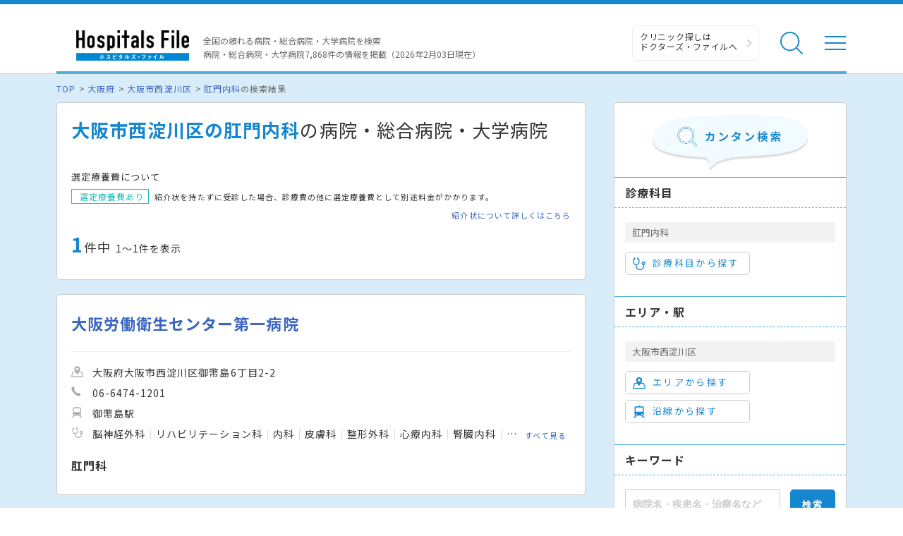

--- FILE ---
content_type: text/html; charset=utf-8
request_url: https://hospitalsfile.doctorsfile.jp/search/di1213_ms56/
body_size: 72866
content:
<!DOCTYPE html><html dir="ltr" lang="ja"><head><!--Google Tag Manager--><script>(function(w,d,s,l,i){w[l]=w[l]||[];w[l].push({'gtm.start':
new Date().getTime(),event:'gtm.js'});var f=d.getElementsByTagName(s)[0],
j=d.createElement(s),dl=l!='dataLayer'?'&l='+l:'';j.async=true;j.src=
'https://www.googletagmanager.com/gtm.js?id='+i+dl;f.parentNode.insertBefore(j,f);
})(window,document,'script','dataLayer','GTM-T6HD7LW');</script><!--End Google Tag Manager--><meta charset="UTF-8" /><title>大阪市西淀川区の肛門内科の病院・総合病院・大学病院一覧｜ホスピタルズ・ファイル</title>
<meta content="大阪市西淀川区の肛門内科の病院・総合病院・大学病院を探すならホスピタルズ・ファイル。病院の各診療科の詳細情報や診療実績、ドクターの取材記事、トピックスなどの医療情報も満載です。" name="description" />
<meta content="病院,総合病院,大学病院,国立病院,市立病院,ホスピタルズファイル,大阪市西淀川区、肛門内科" name="keywords" />
<meta content="大阪市西淀川区の肛門内科の病院・総合病院・大学病院一覧｜ホスピタルズ・ファイル" property="og:title" />
<meta content="article" property="og:type" />
<meta content="大阪市西淀川区の肛門内科の病院・総合病院・大学病院を探すならホスピタルズ・ファイル。病院の各診療科の詳細情報や診療実績、ドクターの取材記事、トピックスなどの医療情報も満載です。" property="og:description" />
<meta content="ホスピタルズ・ファイル" property="og:site_name" />
<meta content="ja_JP" property="og:locale" />
<meta content="https://hospitalsfile.doctorsfile.jp/search/di1213_ms56/" property="og:url" />
<meta content="https://hospitalsfile.doctorsfile.jp/assets/HF_OGP-edd014a28339ce219c6c457368c7c5e9.png" property="og:image" />
<meta content="article" name="type" /><meta content="width=device-width,initial-scale=1.0" name="viewport" /><meta content="R4qYeZNwUgo0bi6qpZHtYSh7zj50zKUoQ-v5s0GYGEM" name="google-site-verification"></meta><link rel='canonical' href='https://hospitalsfile.doctorsfile.jp/search/di1213_ms56/'><link href="/favicon.ico" rel="icon" /><link href="/assets/slick-6ab3e737b926c423ac5c6f185e36ea96.css" media="screen" rel="stylesheet" /><link href="/assets/slick-theme-1427bab8c3ec8c5dfe1fa61a88c3922d.css" media="screen" rel="stylesheet" /><link href="/assets/renewal_colorbox-18b94e9186ec553aeabae5c14ae4597b.css" media="screen" rel="stylesheet" /><link href="/assets/pc/style-22f225c44922a7b9b4d2195d22f4fd26.css" media="screen" rel="stylesheet" /><link href="/assets/autocomplete/renewal_jquery-ui-bee9d34f1c685ecc63be0b1ab21fcd1c.css" media="all" rel="stylesheet" /><script data-turbolinks-track="true" src="/assets/application-1946c51a0cb9964d3386eb7ba23cc5f3.js"></script><script data-turbolinks-track="true" src="/assets/search-39044831f874aadae26934393ccd1971.js"></script><script src="/assets/pc_search-5bd13fded971aa131485e25a12c4cce2.js"></script><script src="/assets/jquery.colorbox-aca51a6463b03b68e73dafde634a5341.js"></script><script src="/assets/handlebars-7a609f40f7aa82bac7896c621b31c269.js"></script><script data-turbolinks-track="true" src="/assets/renewal_search_condition-43697499347216f36ea2284b14429a2d.js"></script></head><body><!--Google Tag Manager (noscript)--><noscript><iframe height="0" src="https://www.googletagmanager.com/ns.html?id=GTM-T6HD7LW" style="display:none;visibility:hidden" width="0"></iframe></noscript><!--End Google Tag Manager (noscript)--><header class="header"><div class="header-in"><div class="header-logo"><div class="header-logo__image"><a href="/"><img alt="全国の頼れる病院・総合病院・大学病院 病院件数7868件" class="banner" src="/assets/common/logo-5c49d8911c9cf4ca4f36664c4ba30fa6.png" /></a></div></div><p class="header-data">全国の頼れる病院・総合病院・大学病院を検索<br />病院・総合病院・大学病院7,868件の情報を掲載（2026年2月03日現在）</p><ul class="header-utility"><li><a class="header-utility__df" href="https://doctorsfile.jp" target="_blank">クリニック探しは<br /> ドクターズ・ファイルへ</a></li><li class="header-utility__list"><div class="header-utility__item header-utility__item--search js-header-search">検索</div><div class="header-search"><div class="freesearch"><div class="refine-box"><form accept-charset="UTF-8" action="/search/conditions/" method="post"><div style="display:none"><input name="utf8" type="hidden" value="&#x2713;" /><input name="authenticity_token" type="hidden" value="ujMXE/u5lf38XJDAc1ce2yJ4dM+fxWHf1LifmVa/8U4=" /></div><div class="header-search-in"><div class="header-search__word"><input class="freekeyword general header-search__input input-text" id="conds_keyword" name="conds[keyword]" placeholder="キーワードで探す：エリア・病院名・疾患名・治療名など" type="text" value="" /></div><input class="freeword_submit header-search__button button" type="submit" value="検索" /><div class="header-search__close js-header-search-close">キャンセル</div></div></form></div></div></div></li><li class="header-utility__list"><div class="header-utility__item header-utility__item--menu js-header-menu">メニュー</div></li></ul><div class="header-nav"><div class="box-in menu box-column"><div class="menu__box box-column__3"><p class="menu__heading"><i class="ico-symptoms menu__icon"></i>症状から探す</p><ul class="menu-primary"><li class="menu-primary__list"><a class="menu-primary__item" href="https://doctorsfile.jp/medication_symptoms/" target="_blank">症状から探すTOPへ</a><ul class="menu-secondary"><li class="menu-secondary__list"><a class="menu-secondary__item js-scroll" href="https://doctorsfile.jp/medication_symptoms/#subcategory_30" target="_blank">女性特有の症状</a></li><li class="menu-secondary__list"><a class="menu-secondary__item js-scroll" href="https://doctorsfile.jp/medication_symptoms/#subcategory_31" target="_blank">男性特有の症状</a></li><li class="menu-secondary__list"><a class="menu-secondary__item js-scroll" href="https://doctorsfile.jp/medication_symptoms/#subcategory_32" target="_blank">子どもによく見られる症状</a></li><li class="menu-secondary__list"><a class="menu-secondary__item js-scroll" href="https://doctorsfile.jp/medication_symptoms/#subcategory_33" target="_blank">高齢者によく見られる症状</a></li></ul></li></ul></div><div class="menu__box box-column__3"><p class="menu__heading"><i class="ico-sick menu__icon"></i>病気を知る</p><ul class="menu-primary"><li class="menu-primary__list"><a class="menu-primary__item" href="https://doctorsfile.jp/medication/" target="_blank">病気一覧へ</a><ul class="menu-secondary"><li class="menu-secondary__list"><a class="menu-secondary__item" href="https://doctorsfile.jp/medication/search/7/" target="_blank">脳の病気一覧</a></li><li class="menu-secondary__list"><a class="menu-secondary__item" href="https://doctorsfile.jp/medication/search/3/" target="_blank">眼の病気一覧</a></li><li class="menu-secondary__list"><a class="menu-secondary__item" href="https://doctorsfile.jp/medication/search/6/" target="_blank">口・喉の病気一覧</a></li><li class="menu-secondary__list"><a class="menu-secondary__item" href="https://doctorsfile.jp/medication/search/12/" target="_blank">呼吸器・胸の病気一覧</a></li><li class="menu-secondary__list"><a class="menu-secondary__item" href="https://doctorsfile.jp/medication/search/13/" target="_blank">おなかの病気一覧</a></li><li class="menu-secondary__list"><a class="menu-secondary__item" href="https://doctorsfile.jp/medication/search/24/" target="_blank">腰の病気一覧</a></li><li class="menu-secondary__list"><a class="menu-secondary__item" href="https://doctorsfile.jp/medication/search/22/" target="_blank">泌尿器の病気一覧</a></li><li class="menu-secondary__list"><a class="menu-secondary__item" href="https://doctorsfile.jp/medication/search/29/" target="_blank">こころの病気一覧</a></li><li class="menu-secondary__list"><a class="menu-secondary__item" href="https://doctorsfile.jp/medication/search/25/" target="_blank">血液の病気一覧</a></li><li class="menu-secondary__list"><a class="menu-secondary__item" href="https://doctorsfile.jp/medication/search/26/" target="_blank">神経の病気一覧</a></li></ul></li></ul></div><div class="menu__box box-column__3"><p class="menu__heading"><i class="ico-hospital menu__icon"></i>病院を探す</p><ul class="menu-primary"><li class="menu-primary__list"><a class="menu-primary__item" href="/#main-search">病院検索TOPへ</a><ul class="menu-secondary"><li class="menu-secondary__list"><a class="menu-secondary__item" href="https://hospitalsfile.doctorsfile.jp/search/ms1/">内科がある病院一覧</a></li><li class="menu-secondary__list"><a class="menu-secondary__item" href="https://hospitalsfile.doctorsfile.jp/search/ms26/">外科がある病院一覧</a></li><li class="menu-secondary__list"><a class="menu-secondary__item" href="https://hospitalsfile.doctorsfile.jp/search/ms44_ms46/">産婦人科・婦人科がある病院一覧</a></li><li class="menu-secondary__list"><a class="menu-secondary__item" href="https://hospitalsfile.doctorsfile.jp/search/ms47/">小児科がある病院一覧</a></li><li class="menu-secondary__list"><a class="menu-secondary__item" href="https://hospitalsfile.doctorsfile.jp/search/ms52/">皮膚科がある病院一覧</a></li><li class="menu-secondary__list"><a class="menu-secondary__item" href="https://hospitalsfile.doctorsfile.jp/search/ms54/">眼科がある病院一覧</a></li><li class="menu-secondary__list"><a class="menu-secondary__item" href="https://hospitalsfile.doctorsfile.jp/search/ms55/">耳鼻咽喉科がある病院一覧</a></li><li class="menu-secondary__list"><a class="menu-secondary__item" href="https://hospitalsfile.doctorsfile.jp/search/ms60/">泌尿器科がある病院一覧</a></li><li class="menu-secondary__list"><a class="menu-secondary__item" href="https://hospitalsfile.doctorsfile.jp/search/ms67/">放射線科がある病院一覧</a></li><li class="menu-secondary__list"><a class="menu-secondary__item" href="https://hospitalsfile.doctorsfile.jp/search/ms61/">精神科がある病院一覧</a></li><li class="menu-secondary__list"><a class="menu-secondary__item" href="https://hospitalsfile.doctorsfile.jp/search/ms72_ms75/">歯科・口腔外科がある病院一覧</a></li></ul></li></ul></div><div class="menu-other"><ul class="menu-other__wrap"><li class="menu-other__list"><a class="menu-other__item" href="https://doctorsfile.jp" target="_blank"><div class="menu-other__image"><img alt="ドクターズ・ファイル" src="/assets/common/logo_df-12d38c3f131f00be33d4854fdcfc25b0.png" /></div><p class="menu-other__desc">全国のクリニックを独自取材をもとにご紹介する医療情報サイト「ドクターズ・ファイル」</p></a></li><li class="menu-other__list"><a class="menu-other__item" href="https://doctorsfile.jp/jobs/" target="_blank"><div class="menu-other__image"><img alt="ドクターズ・ファイル ジョブズ" src="/assets/common/logo_dfj-87643285e1e3fd89f3d492f278e0ec2d.png" /></div><p class="menu-other__desc">看護師・歯科衛生士・受付スタッフなど医療従事者向け求人情報サイト「ドクターズ・ファイル ジョブズ」</p></a></li><li class="menu-other__list"><a class="menu-other__item" href="http://kaifukuki.doctorsfile.jp/" target="_blank"><div class="menu-other__image"><img alt="回復期リハビリテーション.net" src="/assets/common/logo_kaifukuki-d233901d49cce41e570e28e581a32b36.jpg" /></div><p class="menu-other__desc">回復期のリハビリテーションに関する情報をご紹介する「回復期リハビリテーション.net」</p></a></li><li class="menu-other__list"><a class="menu-other__item" href="https://animal.doctorsfile.jp" target="_blank"><div class="menu-other__image"><img alt="動物病院ドクターズ・ファイル" src="/assets/common/logo_df_animal-deb6ed9fd1f7cdf966eaf7f3f7e877cb.png" /></div><p class="menu-other__desc">動物病院や獣医師を独自取材を基にご紹介する動物病院情報サイト「動物病院ドクターズ・ファイル」</p></a></li></ul></div></div></div></div></header><main class="main"><!--##### メインコンテンツエリア start #####--><main class="main"><div class="box03"><!--##### パンくず start #####--><ol class="pkz"><li class="pkz__list"><a class="pkz__link" href="/">TOP</a></li><li class="pkz__list"> <a class="pkz__link" href="/search/st27/">大阪府</a></li><li class="pkz__list"> <a class="pkz__link" href="/search/di1213/">大阪市西淀川区</a></li><li class="pkz__list"> <a class="pkz__link" href="/search/ms56/">肛門内科</a>の検索結果</li></ol><!--##### パンくず end #####--><!--##### メイン・サブカラム構成 start #####--><div class="box-in box-column box-content--connect"><!--##### 検索結果 start #####--><div class="box-column__main box-column__main--noback"><div class="search box-column__box"><h1 class="search__heading"><strong>大阪市西淀川区の肛門内科</strong>の病院・総合病院・大学病院</h1><!--選定療養費について start--><div class="search-expenses"><p class="search-expenses__heading">選定療養費について</p><p class="search-expenses__text"><span class="search-expenses__tag">選定療養費あり</span> 紹介状を持たずに受診した場合、診療費の他に選定療養費として別途料金がかかります。</p><a class="search-expenses__link" href="/reference_letter/">紹介状について詳しくはこちら</a></div><!--選定療養費について end--><!--件数表示・地図リンク start--><div class="search-info"><p class="search__count"><strong>1</strong>件中<span>1〜1件を表示</span></p></div><!--件数表示・地図リンク end--></div><!--##### 検索結果 一覧 start #####--><!--1件 start--><div class="search box-column__box"><div class="result"><div class="result-in js-result-link"><div class="result-header"><a class="result__name" href="/h/1048265/">大阪労働衛生センター第一病院</a></div><!--病院画像・データ start--><div class="box-column"><ul class="result-data"><li class="result-data__list"><i class="ico-area-gray result-data__icon"></i>大阪府大阪市西淀川区御幣島6丁目2-2</li><li class="result-data__list"><i class="ico-tel-gray result-data__icon"></i>06-6474-1201</li><li class="result-data__list"><i class="ico-railway-gray result-data__icon"></i>御幣島駅</li><li class="result-data__list"><i class="ico-subject-gray result-data__icon"></i><ul class="result-data-subject"><li class="result-data-subject__list">脳神経外科</li><li class="result-data-subject__list">リハビリテーション科</li><li class="result-data-subject__list">内科</li><li class="result-data-subject__list">皮膚科</li><li class="result-data-subject__list">整形外科</li><li class="result-data-subject__list">心療内科</li><li class="result-data-subject__list">腎臓内科</li><li class="result-data-subject__list">形成外科</li><li class="result-data-subject__list">外科</li><li class="result-data-subject__list">眼科</li><li class="result-data-subject__list">神経内科</li><li class="result-data-subject__list">放射線科</li><li class="result-data-subject__list">消化器科</li><li class="result-data-subject__list">循環器科</li><li class="result-data-subject__list">肛門科</li></ul><a class="result-more" href="/h/1048265/#subject">すべて見る</a></li></ul></div><!--病院画像・データ end--></div><!--診療実績 start--><div class="result-actual-text"><div class="result-actual-text__data"><p class="result-actual-text__name">肛門科</p></div></div><!--診療実績 end--><!--各種リンク end--></div></div><!--1件 end--><!--##### 検索結果 一覧 end #####--><!--##### ページネート start #####--><div class="search box-column__box"><p class="pagination-count">1件中&nbsp;1～1件を表示</p><div class="pagination"><a class="pagination__prev is-disabled" href="/search/di1213_ms56/">前へ</a><span class="pagination__number is-current">1</span><a class="pagination__next is-disabled" href="/search/di1213_ms56/">次へ</a></div></div><!--##### ページネート end #####--></div><!--##### 検索結果 end #####--><!--##### 絞り込み start #####--><div class="refine box-column__side"><form accept-charset="UTF-8" action="/search/conditions/" id="search_form" method="post"><div style="display:none"><input name="utf8" type="hidden" value="&#x2713;" /><input name="authenticity_token" type="hidden" value="ujMXE/u5lf38XJDAc1ce2yJ4dM+fxWHf1LifmVa/8U4=" /></div><div class="refine-header"><div class="refine-header__image"><img alt="カンタン検索" src="/assets/search/tit_search-fd59bc382bf2c52c02d0af45bf9c0a61.png" /></div></div><!--診療科目から探す start--><div class="refine-box"><p class="refine__heading">診療科目</p><p class="refine__item">肛門内科</p><div class="checked_medical_subject"><input id="conds_medicals_" name="conds[medicals][]" type="hidden" value="56" /></div><a class="refine__button js-modal" data-type="subject" href="#select-subject"><i class="ico-subject refine__icon"></i>診療科目から探す</a></div><!--診療科目から探す end--><!--エリア・駅 start--><div class="refine-box"><p class="refine__heading">エリア・駅</p><p class="refine__item">大阪市西淀川区</p><div class="checked_district checked_station"><input id="conds_districts_" name="conds[districts][]" type="hidden" value="1213" /></div><a class="refine__button js-modal" data-type="district" href="#select-state_district"><i class="ico-area refine__icon"></i>エリアから探す</a><a class="refine__button js-modal" href="#select-state_line"><i class="ico-railway refine__icon"></i>沿線から探す</a></div><!--エリア・駅 end--><!--キーワード start--><div class="refine-box"><p class="refine__heading">キーワード</p><div class="refine-keyword"><div class="refine-keyword__word"><input class="refine-keyword__input input-text js-suggest freekeyword" id="conds_keyword" name="conds[keyword]" placeholder="病院名・疾患名・治療名など" type="text" /></div><input class="refine-keyword__button button" type="submit" value="検索" /></div></div><!--キーワード end--><p class="refine-clear"><a class="refine-clear__link" href="/s/reset/">すべてをクリア</a></p></form></div><!--##### 絞り込み end #####--><!--##### エリアを選択する start #####--><div class="modal-inline"><form class="modal-search" id="select-state_district"><!--##### 都道府県選択 start #####--><div class="modal-search-in js-prefecture-panel"><p class="modal-search__heading"><i class="ico-area modal-search__icon"></i>エリアから探す</p><!--スクロール領域 start--><div class="modal-search-wrap"><!--##### 選択カテゴリ start #####--><div class="search-category"><p class="search-category__title"><i class="search-category__icon">▼</i> 下記からエリアを選択する「都道府県」を選んでください。</p><table class="table-link"><!--1地域 start--><tr><th class="table-link__head--large">関東</th><td class="table-link__data--large"><ul class="search-link"><li class="search-link__list"><a class="search-link__item js-modal-district" data-id="13" href="javascript:void(0);">東京都</a></li><li class="search-link__list"><a class="search-link__item js-modal-district" data-id="14" href="javascript:void(0);">神奈川県</a></li><li class="search-link__list"><a class="search-link__item js-modal-district" data-id="11" href="javascript:void(0);">埼玉県</a></li><li class="search-link__list"><a class="search-link__item js-modal-district" data-id="12" href="javascript:void(0);">千葉県</a></li><li class="search-link__list"><a class="search-link__item js-modal-district" data-id="9" href="javascript:void(0);">栃木県</a></li><li class="search-link__list"><a class="search-link__item js-modal-district" data-id="8" href="javascript:void(0);">茨城県</a></li><li class="search-link__list"><a class="search-link__item js-modal-district" data-id="10" href="javascript:void(0);">群馬県</a></li></ul></td></tr><!--1地域 end--><!--1地域 start--><tr><th class="table-link__head--large">関西</th><td class="table-link__data--large"><ul class="search-link"><li class="search-link__list"><a class="search-link__item js-modal-district" data-id="27" href="javascript:void(0);">大阪府</a></li><li class="search-link__list"><a class="search-link__item js-modal-district" data-id="28" href="javascript:void(0);">兵庫県</a></li><li class="search-link__list"><a class="search-link__item js-modal-district" data-id="26" href="javascript:void(0);">京都府</a></li><li class="search-link__list"><a class="search-link__item js-modal-district" data-id="25" href="javascript:void(0);">滋賀県</a></li><li class="search-link__list"><a class="search-link__item js-modal-district" data-id="29" href="javascript:void(0);">奈良県</a></li><li class="search-link__list"><a class="search-link__item js-modal-district" data-id="30" href="javascript:void(0);">和歌山県</a></li></ul></td></tr><!--1地域 end--><!--1地域 start--><tr><th class="table-link__head--large">東海</th><td class="table-link__data--large"><ul class="search-link"><li class="search-link__list"><a class="search-link__item js-modal-district" data-id="23" href="javascript:void(0);">愛知県</a></li><li class="search-link__list"><a class="search-link__item js-modal-district" data-id="21" href="javascript:void(0);">岐阜県</a></li><li class="search-link__list"><a class="search-link__item js-modal-district" data-id="22" href="javascript:void(0);">静岡県</a></li><li class="search-link__list"><a class="search-link__item js-modal-district" data-id="24" href="javascript:void(0);">三重県</a></li></ul></td></tr><!--1地域 end--><!--1地域 start--><tr><th class="table-link__head--large">北海道</th><td class="table-link__data--large"><ul class="search-link"><li class="search-link__list"><a class="search-link__item js-modal-district" data-id="1" href="javascript:void(0);">北海道</a></li></ul></td></tr><!--1地域 end--><!--1地域 start--><tr><th class="table-link__head--large">東北</th><td class="table-link__data--large"><ul class="search-link"><li class="search-link__list"><a class="search-link__item js-modal-district" data-id="2" href="javascript:void(0);">青森県</a></li><li class="search-link__list"><a class="search-link__item js-modal-district" data-id="5" href="javascript:void(0);">秋田県</a></li><li class="search-link__list"><a class="search-link__item js-modal-district" data-id="6" href="javascript:void(0);">山形県</a></li><li class="search-link__list"><a class="search-link__item js-modal-district" data-id="3" href="javascript:void(0);">岩手県</a></li><li class="search-link__list"><a class="search-link__item js-modal-district" data-id="4" href="javascript:void(0);">宮城県</a></li><li class="search-link__list"><a class="search-link__item js-modal-district" data-id="7" href="javascript:void(0);">福島県</a></li></ul></td></tr><!--1地域 end--><!--1地域 start--><tr><th class="table-link__head--large">甲信越・北陸</th><td class="table-link__data--large"><ul class="search-link"><li class="search-link__list"><a class="search-link__item js-modal-district" data-id="15" href="javascript:void(0);">新潟県</a></li><li class="search-link__list"><a class="search-link__item js-modal-district" data-id="19" href="javascript:void(0);">山梨県</a></li><li class="search-link__list"><a class="search-link__item js-modal-district" data-id="20" href="javascript:void(0);">長野県</a></li><li class="search-link__list"><a class="search-link__item js-modal-district" data-id="17" href="javascript:void(0);">石川県</a></li><li class="search-link__list"><a class="search-link__item js-modal-district" data-id="16" href="javascript:void(0);">富山県</a></li><li class="search-link__list"><a class="search-link__item js-modal-district" data-id="18" href="javascript:void(0);">福井県</a></li></ul></td></tr><!--1地域 end--><!--1地域 start--><tr><th class="table-link__head--large">中国・四国</th><td class="table-link__data--large"><ul class="search-link"><li class="search-link__list"><a class="search-link__item js-modal-district" data-id="33" href="javascript:void(0);">岡山県</a></li><li class="search-link__list"><a class="search-link__item js-modal-district" data-id="34" href="javascript:void(0);">広島県</a></li><li class="search-link__list"><a class="search-link__item js-modal-district" data-id="31" href="javascript:void(0);">鳥取県</a></li><li class="search-link__list"><a class="search-link__item js-modal-district" data-id="32" href="javascript:void(0);">島根県</a></li><li class="search-link__list"><a class="search-link__item js-modal-district" data-id="35" href="javascript:void(0);">山口県</a></li><li class="search-link__list"><a class="search-link__item js-modal-district" data-id="37" href="javascript:void(0);">香川県</a></li><li class="search-link__list"><a class="search-link__item js-modal-district" data-id="36" href="javascript:void(0);">徳島県</a></li><li class="search-link__list"><a class="search-link__item js-modal-district" data-id="38" href="javascript:void(0);">愛媛県</a></li><li class="search-link__list"><a class="search-link__item js-modal-district" data-id="39" href="javascript:void(0);">高知県</a></li></ul></td></tr><!--1地域 end--><!--1地域 start--><tr><th class="table-link__head--large">九州・沖縄</th><td class="table-link__data--large"><ul class="search-link"><li class="search-link__list"><a class="search-link__item js-modal-district" data-id="40" href="javascript:void(0);">福岡県</a></li><li class="search-link__list"><a class="search-link__item js-modal-district" data-id="41" href="javascript:void(0);">佐賀県</a></li><li class="search-link__list"><a class="search-link__item js-modal-district" data-id="42" href="javascript:void(0);">長崎県</a></li><li class="search-link__list"><a class="search-link__item js-modal-district" data-id="43" href="javascript:void(0);">熊本県</a></li><li class="search-link__list"><a class="search-link__item js-modal-district" data-id="44" href="javascript:void(0);">大分県</a></li><li class="search-link__list"><a class="search-link__item js-modal-district" data-id="45" href="javascript:void(0);">宮崎県</a></li><li class="search-link__list"><a class="search-link__item js-modal-district" data-id="46" href="javascript:void(0);">鹿児島県</a></li><li class="search-link__list"><a class="search-link__item js-modal-district" data-id="47" href="javascript:void(0);">沖縄県</a></li></ul></td></tr><!--1地域 end--></table></div><!--##### 選択カテゴリ start #####--></div><!--スクロール領域 end--></div><!--##### 都道府県選択 end #####--></form></div><!--##### エリアを選択する end #####--><!--##### エリアを選択する start #####--><div class="modal-inline"><form class="modal-search" id="select-state_line"><!--##### 都道府県選択 start #####--><div class="modal-search-in js-prefecture-panel"><p class="modal-search__heading"><i class="ico-railway modal-search__icon"></i>沿線から探す</p><!--スクロール領域 start--><div class="modal-search-wrap"><!--##### 選択カテゴリ start #####--><div class="search-category"><p class="search-category__title"><i class="search-category__icon">▼</i> 下記から沿線を選択する「都道府県」を選んでください。</p><table class="table-link"><!--1地域 start--><tr><th class="table-link__head--large">関東</th><td class="table-link__data--large"><ul class="search-link"><li class="search-link__list"><a class="search-link__item js-modal-line" data-id="13" href="javascript:void(0);">東京都</a></li><li class="search-link__list"><a class="search-link__item js-modal-line" data-id="14" href="javascript:void(0);">神奈川県</a></li><li class="search-link__list"><a class="search-link__item js-modal-line" data-id="11" href="javascript:void(0);">埼玉県</a></li><li class="search-link__list"><a class="search-link__item js-modal-line" data-id="12" href="javascript:void(0);">千葉県</a></li><li class="search-link__list"><a class="search-link__item js-modal-line" data-id="9" href="javascript:void(0);">栃木県</a></li><li class="search-link__list"><a class="search-link__item js-modal-line" data-id="8" href="javascript:void(0);">茨城県</a></li><li class="search-link__list"><a class="search-link__item js-modal-line" data-id="10" href="javascript:void(0);">群馬県</a></li></ul></td></tr><!--1地域 end--><!--1地域 start--><tr><th class="table-link__head--large">関西</th><td class="table-link__data--large"><ul class="search-link"><li class="search-link__list"><a class="search-link__item js-modal-line" data-id="27" href="javascript:void(0);">大阪府</a></li><li class="search-link__list"><a class="search-link__item js-modal-line" data-id="28" href="javascript:void(0);">兵庫県</a></li><li class="search-link__list"><a class="search-link__item js-modal-line" data-id="26" href="javascript:void(0);">京都府</a></li><li class="search-link__list"><a class="search-link__item js-modal-line" data-id="25" href="javascript:void(0);">滋賀県</a></li><li class="search-link__list"><a class="search-link__item js-modal-line" data-id="29" href="javascript:void(0);">奈良県</a></li><li class="search-link__list"><a class="search-link__item js-modal-line" data-id="30" href="javascript:void(0);">和歌山県</a></li></ul></td></tr><!--1地域 end--><!--1地域 start--><tr><th class="table-link__head--large">東海</th><td class="table-link__data--large"><ul class="search-link"><li class="search-link__list"><a class="search-link__item js-modal-line" data-id="23" href="javascript:void(0);">愛知県</a></li><li class="search-link__list"><a class="search-link__item js-modal-line" data-id="21" href="javascript:void(0);">岐阜県</a></li><li class="search-link__list"><a class="search-link__item js-modal-line" data-id="22" href="javascript:void(0);">静岡県</a></li><li class="search-link__list"><a class="search-link__item js-modal-line" data-id="24" href="javascript:void(0);">三重県</a></li></ul></td></tr><!--1地域 end--><!--1地域 start--><tr><th class="table-link__head--large">北海道</th><td class="table-link__data--large"><ul class="search-link"><li class="search-link__list"><a class="search-link__item js-modal-line" data-id="1" href="javascript:void(0);">北海道</a></li></ul></td></tr><!--1地域 end--><!--1地域 start--><tr><th class="table-link__head--large">東北</th><td class="table-link__data--large"><ul class="search-link"><li class="search-link__list"><a class="search-link__item js-modal-line" data-id="2" href="javascript:void(0);">青森県</a></li><li class="search-link__list"><a class="search-link__item js-modal-line" data-id="5" href="javascript:void(0);">秋田県</a></li><li class="search-link__list"><a class="search-link__item js-modal-line" data-id="6" href="javascript:void(0);">山形県</a></li><li class="search-link__list"><a class="search-link__item js-modal-line" data-id="3" href="javascript:void(0);">岩手県</a></li><li class="search-link__list"><a class="search-link__item js-modal-line" data-id="4" href="javascript:void(0);">宮城県</a></li><li class="search-link__list"><a class="search-link__item js-modal-line" data-id="7" href="javascript:void(0);">福島県</a></li></ul></td></tr><!--1地域 end--><!--1地域 start--><tr><th class="table-link__head--large">甲信越・北陸</th><td class="table-link__data--large"><ul class="search-link"><li class="search-link__list"><a class="search-link__item js-modal-line" data-id="15" href="javascript:void(0);">新潟県</a></li><li class="search-link__list"><a class="search-link__item js-modal-line" data-id="19" href="javascript:void(0);">山梨県</a></li><li class="search-link__list"><a class="search-link__item js-modal-line" data-id="20" href="javascript:void(0);">長野県</a></li><li class="search-link__list"><a class="search-link__item js-modal-line" data-id="17" href="javascript:void(0);">石川県</a></li><li class="search-link__list"><a class="search-link__item js-modal-line" data-id="16" href="javascript:void(0);">富山県</a></li><li class="search-link__list"><a class="search-link__item js-modal-line" data-id="18" href="javascript:void(0);">福井県</a></li></ul></td></tr><!--1地域 end--><!--1地域 start--><tr><th class="table-link__head--large">中国・四国</th><td class="table-link__data--large"><ul class="search-link"><li class="search-link__list"><a class="search-link__item js-modal-line" data-id="33" href="javascript:void(0);">岡山県</a></li><li class="search-link__list"><a class="search-link__item js-modal-line" data-id="34" href="javascript:void(0);">広島県</a></li><li class="search-link__list"><a class="search-link__item js-modal-line" data-id="31" href="javascript:void(0);">鳥取県</a></li><li class="search-link__list"><a class="search-link__item js-modal-line" data-id="32" href="javascript:void(0);">島根県</a></li><li class="search-link__list"><a class="search-link__item js-modal-line" data-id="35" href="javascript:void(0);">山口県</a></li><li class="search-link__list"><a class="search-link__item js-modal-line" data-id="37" href="javascript:void(0);">香川県</a></li><li class="search-link__list"><a class="search-link__item js-modal-line" data-id="36" href="javascript:void(0);">徳島県</a></li><li class="search-link__list"><a class="search-link__item js-modal-line" data-id="38" href="javascript:void(0);">愛媛県</a></li><li class="search-link__list"><a class="search-link__item js-modal-line" data-id="39" href="javascript:void(0);">高知県</a></li></ul></td></tr><!--1地域 end--><!--1地域 start--><tr><th class="table-link__head--large">九州・沖縄</th><td class="table-link__data--large"><ul class="search-link"><li class="search-link__list"><a class="search-link__item js-modal-line" data-id="40" href="javascript:void(0);">福岡県</a></li><li class="search-link__list"><a class="search-link__item js-modal-line" data-id="41" href="javascript:void(0);">佐賀県</a></li><li class="search-link__list"><a class="search-link__item js-modal-line" data-id="42" href="javascript:void(0);">長崎県</a></li><li class="search-link__list"><a class="search-link__item js-modal-line" data-id="43" href="javascript:void(0);">熊本県</a></li><li class="search-link__list"><a class="search-link__item js-modal-line" data-id="44" href="javascript:void(0);">大分県</a></li><li class="search-link__list"><a class="search-link__item js-modal-line" data-id="45" href="javascript:void(0);">宮崎県</a></li><li class="search-link__list"><a class="search-link__item js-modal-line" data-id="46" href="javascript:void(0);">鹿児島県</a></li><li class="search-link__list"><a class="search-link__item js-modal-line" data-id="47" href="javascript:void(0);">沖縄県</a></li></ul></td></tr><!--1地域 end--></table></div><!--##### 選択カテゴリ start #####--></div><!--スクロール領域 end--></div><!--##### 都道府県選択 end #####--></form></div><!--##### エリアを選択する end #####--><!--##### 行政区を選択する start #####--><div class="modal-inline"><form class="modal-search" id="select-districts"></form></div><script id="districts_template" type="text/x-handlebars-template"><div class="modal-search-in js-city-panel">
    <p class="modal-search__heading"><i class="ico-area modal-search__icon"></i>エリアから探す<i class="ico-arrow">></i>{{state.name}}</p>
    <div class="modal-search-wrap">
        <div class="modal-search__cancel">
            <a href="#select-state_district" class="button-prev">地域を選び直す</a>
        </div>
        <div class="search-category">
            <p class="search-category__heading">{{state.name}}</p>
            <label class="input-check search-category__all">
                <input type="checkbox" id="district_{{state.id}}">
                <span class="input-check__text">{{state.name}}すべて</span>
            </label>
            <ul class="list-check">
                {{#each districts}}
                <li class="list-check__list">
                    <label class="input-check">
                        <input type="checkbox" name="district_ids" value="{{id}}" class="district_{{../state.id}}">
                        <span class="input-check__text">{{name}}</span>
                    </label>
                </li>
                {{/each}}
            </ul>
        </div>
    </div>
    <div class="modal-search__button">
        <input type="button" class="button set_checked_data" id="district" value="検索する" class="button">
    </div>
</div></script><!--##### 沿線選択 start #####--><div class="modal-inline"><form class="modal-search" id="select-line"></form></div><script id="line_template" type="text/x-handlebars-template"><div class="modal-search-in">
    <p class="modal-search__heading"><i class="ico-railway modal-search__icon"></i>沿線から探す<i class="ico-arrow">></i>{{state.name}}</p>

    <!-- スクロール領域 start -->
    <div class="modal-search-wrap">

        <div class="modal-search__cancel"><a href="#select-state_line" class="button-prev">地域を選び直す</a></div>

        {{#each line_companies}}
        <!-- ##### 選択カテゴリ start ##### -->
        <div class="search-category">
            <p class="search-category__heading">{{name}}</p>

            <ul class="list-check">
            {{#each lines}}
            <!-- 1項目 -->
            <li class="list-check__list">
                <label class="input-check">
                <input type="checkbox" name="line_master_ids[]" value="{{id}}">
                <span class="input-check__text">{{name}}</span>
                </label>
            </li>
            {{/each}}
            </ul>
        </div>
        <!-- ##### 選択カテゴリ end ##### -->
        {{/each}}

    </div>
    <!-- スクロール領域 end -->
    <div class="modal-search__button">
    <input type="hidden" name="state_master_id" value="{{state.id}}">
    <input type="button" value="路線を選ぶ" class="button js-modal-station">
    </div>
</div></script><!-- ##### 沿線選択 end ##### --><!--##### 駅選択 start #####--><div class="modal-inline"><form class="modal-search" id="select-station"></form></div><script id="station_template" type="text/x-handlebars-template"><div class="modal-search-in">
    <p class="modal-search__heading"><i class="ico-railway modal-search__icon"></i>沿線から探す<i class="ico-arrow">></i>{{state.name}}<i class="ico-arrow">></i>{{createHeadingName lines}}</p>

    <!-- スクロール領域 start -->
    <div class="modal-search-wrap">

    <div class="modal-search__cancel">
        <a href="#select-state_line" class="button-prev">地域を選び直す</a>
        <a href="#select-line" class="button-prev">沿線を選び直す</a>
    </div>

    {{#each lines}}
    <!-- ##### 選択カテゴリ start ##### -->
    <div class="search-category">
        <p class="search-category__heading">{{name}}</p>

        <label class="input-check search-category__all">
        <input type="checkbox" id="station_{{id}}">
        <span class="input-check__text">{{name}}すべて</span>
        </label>

        <ul class="list-check">
        {{#each stations}}
        <!-- 1項目 -->
        <li class="list-check__list">
            <label class="input-check">
            <input type="checkbox" name="station_ids" value="{{id}}" class="station_{{../id}}">
            <span class="input-check__text">{{name}}</span>
            </label>
        </li>
        {{/each}}
        </ul>
    </div>
    <!-- ##### 選択カテゴリ start ##### -->
    {{/each}}
    </div>
    <!-- スクロール領域 end -->
    <div class="modal-search__button">
    <input type="button" value="検索する" class="button set_checked_data" id="station" >
    </div>
</div></script><!--##### 駅選択 end #####--><!--##### 診療科目を選択する start #####--><div class="modal-inline"><form action="" class="modal-search" id="select-subject"><!--##### 科目選択 start #####--><div class="modal-search-in"><p class="modal-search__heading"><i class="ico-subject modal-search__icon"></i>診療科目から探す</p><!--スクロール領域 start--><div class="modal-search-wrap"><!--##### 選択カテゴリ start #####--><div class="search-category"><p class="search-category__heading">内科系</p><label class="input-check search-category__all"><input id="medical_subject_1" name="medical_subject_1" type="checkbox" value="1" /><span class="input-check__text">内科系すべて</span></label><ul class="list-check js-check-list"><li class="list-check__list"><label class="input-check"><input class="medical_subject_1" id="medical_subject_ids" name="medical_subject_ids" type="checkbox" value="1" /><span class="input-check__text">内科</span></label></li><li class="list-check__list"><label class="input-check"><input class="medical_subject_1" id="medical_subject_ids" name="medical_subject_ids" type="checkbox" value="2" /><span class="input-check__text">消化器内科</span></label></li><li class="list-check__list"><label class="input-check"><input class="medical_subject_1" id="medical_subject_ids" name="medical_subject_ids" type="checkbox" value="3" /><span class="input-check__text">胃腸内科</span></label></li><li class="list-check__list"><label class="input-check"><input class="medical_subject_1" id="medical_subject_ids" name="medical_subject_ids" type="checkbox" value="4" /><span class="input-check__text">気管食道内科</span></label></li><li class="list-check__list"><label class="input-check"><input class="medical_subject_1" id="medical_subject_ids" name="medical_subject_ids" type="checkbox" value="5" /><span class="input-check__text">呼吸器内科</span></label></li><li class="list-check__list"><label class="input-check"><input class="medical_subject_1" id="medical_subject_ids" name="medical_subject_ids" type="checkbox" value="6" /><span class="input-check__text">循環器内科</span></label></li><li class="list-check__list"><label class="input-check"><input class="medical_subject_1" id="medical_subject_ids" name="medical_subject_ids" type="checkbox" value="7" /><span class="input-check__text">腎臓内科</span></label></li><li class="list-check__list"><label class="input-check"><input class="medical_subject_1" id="medical_subject_ids" name="medical_subject_ids" type="checkbox" value="9" /><span class="input-check__text">人工透析内科</span></label></li><li class="list-check__list"><label class="input-check"><input class="medical_subject_1" id="medical_subject_ids" name="medical_subject_ids" type="checkbox" value="10" /><span class="input-check__text">糖尿病内科</span></label></li><li class="list-check__list"><label class="input-check"><input class="medical_subject_1" id="medical_subject_ids" name="medical_subject_ids" type="checkbox" value="12" /><span class="input-check__text">血液内科</span></label></li><li class="list-check__list"><label class="input-check"><input class="medical_subject_1" id="medical_subject_ids" name="medical_subject_ids" type="checkbox" value="13" /><span class="input-check__text">腫瘍内科</span></label></li><li class="list-check__list"><label class="input-check"><input class="medical_subject_1" id="medical_subject_ids" name="medical_subject_ids" type="checkbox" value="14" /><span class="input-check__text">感染症内科</span></label></li><li class="list-check__list"><label class="input-check"><input class="medical_subject_1" id="medical_subject_ids" name="medical_subject_ids" type="checkbox" value="15" /><span class="input-check__text">内視鏡内科</span></label></li><li class="list-check__list"><label class="input-check"><input class="medical_subject_1" id="medical_subject_ids" name="medical_subject_ids" type="checkbox" value="16" /><span class="input-check__text">漢方内科</span></label></li><li class="list-check__list"><label class="input-check"><input class="medical_subject_1" id="medical_subject_ids" name="medical_subject_ids" type="checkbox" value="17" /><span class="input-check__text">ペインクリニック内科</span></label></li><li class="list-check__list"><label class="input-check"><input class="medical_subject_1" id="medical_subject_ids" name="medical_subject_ids" type="checkbox" value="18" /><span class="input-check__text">内分泌内科</span></label></li><li class="list-check__list"><label class="input-check"><input class="medical_subject_1" id="medical_subject_ids" name="medical_subject_ids" type="checkbox" value="19" /><span class="input-check__text">代謝内科</span></label></li><li class="list-check__list"><label class="input-check"><input class="medical_subject_1" id="medical_subject_ids" name="medical_subject_ids" type="checkbox" value="24" /><span class="input-check__text">女性内科</span></label></li><li class="list-check__list"><label class="input-check"><input class="medical_subject_1" id="medical_subject_ids" name="medical_subject_ids" type="checkbox" value="25" /><span class="input-check__text">脳神経内科</span></label></li><li class="list-check__list"><label class="input-check"><input class="medical_subject_1" id="medical_subject_ids" name="medical_subject_ids" type="checkbox" value="82" /><span class="input-check__text">肝臓内科</span></label></li><li class="list-check__list"><label class="input-check"><input class="medical_subject_1" id="medical_subject_ids" name="medical_subject_ids" type="checkbox" value="86" /><span class="input-check__text">緩和ケア内科</span></label></li><li class="list-check__list"><label class="input-check"><input class="medical_subject_1" id="medical_subject_ids" name="medical_subject_ids" type="checkbox" value="96" /><span class="input-check__text">老年内科</span></label></li><li class="list-check__list"><label class="input-check"><input class="medical_subject_1" id="medical_subject_ids" name="medical_subject_ids" type="checkbox" value="109" /><span class="input-check__text">疼痛緩和内科</span></label></li><li class="list-check__list"><label class="input-check"><input class="medical_subject_1" id="medical_subject_ids" name="medical_subject_ids" type="checkbox" value="118" /><span class="input-check__text">頭頸部内科</span></label></li><li class="list-check__list"><label class="input-check"><input class="medical_subject_1" id="medical_subject_ids" name="medical_subject_ids" type="checkbox" value="136" /><span class="input-check__text">血管内科</span></label></li><li class="list-check__list"><label class="input-check"><input class="medical_subject_1" id="medical_subject_ids" name="medical_subject_ids" type="checkbox" value="169" /><span class="input-check__text">薬物療法内科</span></label></li></ul></div><!--##### 選択カテゴリ start #####--><!--##### 選択カテゴリ start #####--><div class="search-category"><p class="search-category__heading">外科系</p><label class="input-check search-category__all"><input id="medical_subject_2" name="medical_subject_2" type="checkbox" value="1" /><span class="input-check__text">外科系すべて</span></label><ul class="list-check js-check-list"><li class="list-check__list"><label class="input-check"><input class="medical_subject_2" id="medical_subject_ids" name="medical_subject_ids" type="checkbox" value="26" /><span class="input-check__text">外科</span></label></li><li class="list-check__list"><label class="input-check"><input class="medical_subject_2" id="medical_subject_ids" name="medical_subject_ids" type="checkbox" value="27" /><span class="input-check__text">整形外科</span></label></li><li class="list-check__list"><label class="input-check"><input class="medical_subject_2" id="medical_subject_ids" name="medical_subject_ids" type="checkbox" value="28" /><span class="input-check__text">形成外科</span></label></li><li class="list-check__list"><label class="input-check"><input class="medical_subject_2" id="medical_subject_ids" name="medical_subject_ids" type="checkbox" value="29" /><span class="input-check__text">消化器外科</span></label></li><li class="list-check__list"><label class="input-check"><input class="medical_subject_2" id="medical_subject_ids" name="medical_subject_ids" type="checkbox" value="30" /><span class="input-check__text">胃腸外科</span></label></li><li class="list-check__list"><label class="input-check"><input class="medical_subject_2" id="medical_subject_ids" name="medical_subject_ids" type="checkbox" value="31" /><span class="input-check__text">気管食道外科</span></label></li><li class="list-check__list"><label class="input-check"><input class="medical_subject_2" id="medical_subject_ids" name="medical_subject_ids" type="checkbox" value="32" /><span class="input-check__text">呼吸器外科</span></label></li><li class="list-check__list"><label class="input-check"><input class="medical_subject_2" id="medical_subject_ids" name="medical_subject_ids" type="checkbox" value="33" /><span class="input-check__text">脳神経外科</span></label></li><li class="list-check__list"><label class="input-check"><input class="medical_subject_2" id="medical_subject_ids" name="medical_subject_ids" type="checkbox" value="35" /><span class="input-check__text">乳腺外科</span></label></li><li class="list-check__list"><label class="input-check"><input class="medical_subject_2" id="medical_subject_ids" name="medical_subject_ids" type="checkbox" value="36" /><span class="input-check__text">心臓血管外科</span></label></li><li class="list-check__list"><label class="input-check"><input class="medical_subject_2" id="medical_subject_ids" name="medical_subject_ids" type="checkbox" value="38" /><span class="input-check__text">腫瘍外科</span></label></li><li class="list-check__list"><label class="input-check"><input class="medical_subject_2" id="medical_subject_ids" name="medical_subject_ids" type="checkbox" value="39" /><span class="input-check__text">胸部外科</span></label></li><li class="list-check__list"><label class="input-check"><input class="medical_subject_2" id="medical_subject_ids" name="medical_subject_ids" type="checkbox" value="41" /><span class="input-check__text">内視鏡外科</span></label></li><li class="list-check__list"><label class="input-check"><input class="medical_subject_2" id="medical_subject_ids" name="medical_subject_ids" type="checkbox" value="42" /><span class="input-check__text">ペインクリニック外科</span></label></li><li class="list-check__list"><label class="input-check"><input class="medical_subject_2" id="medical_subject_ids" name="medical_subject_ids" type="checkbox" value="43" /><span class="input-check__text">血管外科</span></label></li><li class="list-check__list"><label class="input-check"><input class="medical_subject_2" id="medical_subject_ids" name="medical_subject_ids" type="checkbox" value="100" /><span class="input-check__text">内分泌外科</span></label></li><li class="list-check__list"><label class="input-check"><input class="medical_subject_2" id="medical_subject_ids" name="medical_subject_ids" type="checkbox" value="101" /><span class="input-check__text">頭頸部外科</span></label></li><li class="list-check__list"><label class="input-check"><input class="medical_subject_2" id="medical_subject_ids" name="medical_subject_ids" type="checkbox" value="102" /><span class="input-check__text">緩和ケア外科</span></label></li><li class="list-check__list"><label class="input-check"><input class="medical_subject_2" id="medical_subject_ids" name="medical_subject_ids" type="checkbox" value="114" /><span class="input-check__text">透析外科</span></label></li><li class="list-check__list"><label class="input-check"><input class="medical_subject_2" id="medical_subject_ids" name="medical_subject_ids" type="checkbox" value="143" /><span class="input-check__text">移植外科</span></label></li></ul></div><!--##### 選択カテゴリ start #####--><!--##### 選択カテゴリ start #####--><div class="search-category"><p class="search-category__heading">産婦人科系</p><label class="input-check search-category__all"><input id="medical_subject_3" name="medical_subject_3" type="checkbox" value="1" /><span class="input-check__text">産婦人科系すべて</span></label><ul class="list-check js-check-list"><li class="list-check__list"><label class="input-check"><input class="medical_subject_3" id="medical_subject_ids" name="medical_subject_ids" type="checkbox" value="44" /><span class="input-check__text">産婦人科</span></label></li><li class="list-check__list"><label class="input-check"><input class="medical_subject_3" id="medical_subject_ids" name="medical_subject_ids" type="checkbox" value="45" /><span class="input-check__text">産科</span></label></li><li class="list-check__list"><label class="input-check"><input class="medical_subject_3" id="medical_subject_ids" name="medical_subject_ids" type="checkbox" value="46" /><span class="input-check__text">婦人科</span></label></li></ul></div><!--##### 選択カテゴリ start #####--><!--##### 選択カテゴリ start #####--><div class="search-category"><p class="search-category__heading">小児科系</p><label class="input-check search-category__all"><input id="medical_subject_4" name="medical_subject_4" type="checkbox" value="1" /><span class="input-check__text">小児科系すべて</span></label><ul class="list-check js-check-list"><li class="list-check__list"><label class="input-check"><input class="medical_subject_4" id="medical_subject_ids" name="medical_subject_ids" type="checkbox" value="47" /><span class="input-check__text">小児科</span></label></li><li class="list-check__list"><label class="input-check"><input class="medical_subject_4" id="medical_subject_ids" name="medical_subject_ids" type="checkbox" value="48" /><span class="input-check__text">小児外科</span></label></li><li class="list-check__list"><label class="input-check"><input class="medical_subject_4" id="medical_subject_ids" name="medical_subject_ids" type="checkbox" value="49" /><span class="input-check__text">小児眼科</span></label></li><li class="list-check__list"><label class="input-check"><input class="medical_subject_4" id="medical_subject_ids" name="medical_subject_ids" type="checkbox" value="50" /><span class="input-check__text">小児耳鼻咽喉科</span></label></li><li class="list-check__list"><label class="input-check"><input class="medical_subject_4" id="medical_subject_ids" name="medical_subject_ids" type="checkbox" value="51" /><span class="input-check__text">小児皮膚科</span></label></li><li class="list-check__list"><label class="input-check"><input class="medical_subject_4" id="medical_subject_ids" name="medical_subject_ids" type="checkbox" value="76" /><span class="input-check__text">小児神経内科</span></label></li><li class="list-check__list"><label class="input-check"><input class="medical_subject_4" id="medical_subject_ids" name="medical_subject_ids" type="checkbox" value="159" /><span class="input-check__text">小児泌尿器科</span></label></li><li class="list-check__list"><label class="input-check"><input class="medical_subject_4" id="medical_subject_ids" name="medical_subject_ids" type="checkbox" value="195" /><span class="input-check__text">小児整形外科</span></label></li></ul></div><!--##### 選択カテゴリ start #####--><!--##### 選択カテゴリ start #####--><div class="search-category"><p class="search-category__heading">皮膚科系</p><label class="input-check search-category__all"><input id="medical_subject_5" name="medical_subject_5" type="checkbox" value="1" /><span class="input-check__text">皮膚科系すべて</span></label><ul class="list-check js-check-list"><li class="list-check__list"><label class="input-check"><input class="medical_subject_5" id="medical_subject_ids" name="medical_subject_ids" type="checkbox" value="52" /><span class="input-check__text">皮膚科</span></label></li></ul></div><!--##### 選択カテゴリ start #####--><!--##### 選択カテゴリ start #####--><div class="search-category"><p class="search-category__heading">アレルギー科系</p><label class="input-check search-category__all"><input id="medical_subject_6" name="medical_subject_6" type="checkbox" value="1" /><span class="input-check__text">アレルギー科系すべて</span></label><ul class="list-check js-check-list"><li class="list-check__list"><label class="input-check"><input class="medical_subject_6" id="medical_subject_ids" name="medical_subject_ids" type="checkbox" value="53" /><span class="input-check__text">アレルギー科</span></label></li><li class="list-check__list"><label class="input-check"><input class="medical_subject_6" id="medical_subject_ids" name="medical_subject_ids" type="checkbox" value="163" /><span class="input-check__text">呼吸器・アレルギー科</span></label></li></ul></div><!--##### 選択カテゴリ start #####--><!--##### 選択カテゴリ start #####--><div class="search-category"><p class="search-category__heading">眼科系</p><label class="input-check search-category__all"><input id="medical_subject_7" name="medical_subject_7" type="checkbox" value="1" /><span class="input-check__text">眼科系すべて</span></label><ul class="list-check js-check-list"><li class="list-check__list"><label class="input-check"><input class="medical_subject_7" id="medical_subject_ids" name="medical_subject_ids" type="checkbox" value="54" /><span class="input-check__text">眼科</span></label></li></ul></div><!--##### 選択カテゴリ start #####--><!--##### 選択カテゴリ start #####--><div class="search-category"><p class="search-category__heading">耳鼻咽喉科系</p><label class="input-check search-category__all"><input id="medical_subject_8" name="medical_subject_8" type="checkbox" value="1" /><span class="input-check__text">耳鼻咽喉科系すべて</span></label><ul class="list-check js-check-list"><li class="list-check__list"><label class="input-check"><input class="medical_subject_8" id="medical_subject_ids" name="medical_subject_ids" type="checkbox" value="55" /><span class="input-check__text">耳鼻咽喉科</span></label></li></ul></div><!--##### 選択カテゴリ start #####--><!--##### 選択カテゴリ start #####--><div class="search-category"><p class="search-category__heading">リウマチ科系</p><label class="input-check search-category__all"><input id="medical_subject_12" name="medical_subject_12" type="checkbox" value="1" /><span class="input-check__text">リウマチ科系すべて</span></label><ul class="list-check js-check-list"><li class="list-check__list"><label class="input-check"><input class="medical_subject_12" id="medical_subject_ids" name="medical_subject_ids" type="checkbox" value="65" /><span class="input-check__text">リウマチ科</span></label></li></ul></div><!--##### 選択カテゴリ start #####--><!--##### 選択カテゴリ start #####--><div class="search-category"><p class="search-category__heading">肛⾨科・泌尿器科系</p><label class="input-check search-category__all"><input id="medical_subject_9" name="medical_subject_9" type="checkbox" value="1" /><span class="input-check__text">肛⾨科・泌尿器科系すべて</span></label><ul class="list-check js-check-list"><li class="list-check__list"><label class="input-check"><input checked="checked" class="medical_subject_9" id="medical_subject_ids" name="medical_subject_ids" type="checkbox" value="56" /><span class="input-check__text">肛門内科</span></label></li><li class="list-check__list"><label class="input-check"><input class="medical_subject_9" id="medical_subject_ids" name="medical_subject_ids" type="checkbox" value="57" /><span class="input-check__text">肛門外科</span></label></li><li class="list-check__list"><label class="input-check"><input class="medical_subject_9" id="medical_subject_ids" name="medical_subject_ids" type="checkbox" value="60" /><span class="input-check__text">泌尿器科</span></label></li><li class="list-check__list"><label class="input-check"><input class="medical_subject_9" id="medical_subject_ids" name="medical_subject_ids" type="checkbox" value="77" /><span class="input-check__text">女性泌尿器科</span></label></li></ul></div><!--##### 選択カテゴリ start #####--><!--##### 選択カテゴリ start #####--><div class="search-category"><p class="search-category__heading">精神科系</p><label class="input-check search-category__all"><input id="medical_subject_10" name="medical_subject_10" type="checkbox" value="1" /><span class="input-check__text">精神科系すべて</span></label><ul class="list-check js-check-list"><li class="list-check__list"><label class="input-check"><input class="medical_subject_10" id="medical_subject_ids" name="medical_subject_ids" type="checkbox" value="61" /><span class="input-check__text">精神科</span></label></li><li class="list-check__list"><label class="input-check"><input class="medical_subject_10" id="medical_subject_ids" name="medical_subject_ids" type="checkbox" value="62" /><span class="input-check__text">心療内科</span></label></li><li class="list-check__list"><label class="input-check"><input class="medical_subject_10" id="medical_subject_ids" name="medical_subject_ids" type="checkbox" value="78" /><span class="input-check__text">神経精神科</span></label></li><li class="list-check__list"><label class="input-check"><input class="medical_subject_10" id="medical_subject_ids" name="medical_subject_ids" type="checkbox" value="95" /><span class="input-check__text">児童精神科</span></label></li><li class="list-check__list"><label class="input-check"><input class="medical_subject_10" id="medical_subject_ids" name="medical_subject_ids" type="checkbox" value="187" /><span class="input-check__text">老年精神科</span></label></li></ul></div><!--##### 選択カテゴリ start #####--><!--##### 選択カテゴリ start #####--><div class="search-category"><p class="search-category__heading">リハビリテーション科系</p><label class="input-check search-category__all"><input id="medical_subject_13" name="medical_subject_13" type="checkbox" value="1" /><span class="input-check__text">リハビリテーション科系すべて</span></label><ul class="list-check js-check-list"><li class="list-check__list"><label class="input-check"><input class="medical_subject_13" id="medical_subject_ids" name="medical_subject_ids" type="checkbox" value="66" /><span class="input-check__text">リハビリテーション科</span></label></li><li class="list-check__list"><label class="input-check"><input class="medical_subject_13" id="medical_subject_ids" name="medical_subject_ids" type="checkbox" value="193" /><span class="input-check__text">心臓リハビリテーション科</span></label></li></ul></div><!--##### 選択カテゴリ start #####--><!--##### 選択カテゴリ start #####--><div class="search-category"><p class="search-category__heading">歯科系</p><label class="input-check search-category__all"><input id="medical_subject_11" name="medical_subject_11" type="checkbox" value="1" /><span class="input-check__text">歯科系すべて</span></label><ul class="list-check js-check-list"><li class="list-check__list"><label class="input-check"><input class="medical_subject_11" id="medical_subject_ids" name="medical_subject_ids" type="checkbox" value="72" /><span class="input-check__text">歯科</span></label></li><li class="list-check__list"><label class="input-check"><input class="medical_subject_11" id="medical_subject_ids" name="medical_subject_ids" type="checkbox" value="73" /><span class="input-check__text">矯正歯科</span></label></li><li class="list-check__list"><label class="input-check"><input class="medical_subject_11" id="medical_subject_ids" name="medical_subject_ids" type="checkbox" value="74" /><span class="input-check__text">小児歯科</span></label></li><li class="list-check__list"><label class="input-check"><input class="medical_subject_11" id="medical_subject_ids" name="medical_subject_ids" type="checkbox" value="75" /><span class="input-check__text">歯科口腔外科</span></label></li></ul></div><!--##### 選択カテゴリ start #####--><!--##### 選択カテゴリ start #####--><div class="search-category"><p class="search-category__heading">その他</p><label class="input-check search-category__all"><input id="medical_subject_14" name="medical_subject_14" type="checkbox" value="1" /><span class="input-check__text">その他すべて</span></label><ul class="list-check js-check-list"><li class="list-check__list"><label class="input-check"><input class="medical_subject_14" id="medical_subject_ids" name="medical_subject_ids" type="checkbox" value="67" /><span class="input-check__text">放射線科</span></label></li><li class="list-check__list"><label class="input-check"><input class="medical_subject_14" id="medical_subject_ids" name="medical_subject_ids" type="checkbox" value="68" /><span class="input-check__text">麻酔科</span></label></li><li class="list-check__list"><label class="input-check"><input class="medical_subject_14" id="medical_subject_ids" name="medical_subject_ids" type="checkbox" value="69" /><span class="input-check__text">救急科</span></label></li><li class="list-check__list"><label class="input-check"><input class="medical_subject_14" id="medical_subject_ids" name="medical_subject_ids" type="checkbox" value="81" /><span class="input-check__text">病理診断科</span></label></li><li class="list-check__list"><label class="input-check"><input class="medical_subject_14" id="medical_subject_ids" name="medical_subject_ids" type="checkbox" value="83" /><span class="input-check__text">臨床検査科</span></label></li></ul></div><!--##### 選択カテゴリ start #####--></div><!--スクロール領域 end--><div class="modal-search__button"><input class="button set_checked_data" id="medical_subject" type="button" value="検索する" /></div></div><!--##### 科目選択 end #####--></form></div><!--##### 診療科目を選択する end #####--></div><!--##### メイン・サブカラム構成 end #####--></div></main><!--##### メインコンテンツエリア end #####--><!--##### フッター start #####--><footer class="footer"><!--##### SEOリンク start #####--><div class="box02 box-content--connect"><div class="box-link box-in"><p class="box-link__heading">他の行政区で絞り込む</p><table class="table-link"></table></div><div class="box-link box-in"><p class="box-link__heading">他の診療科目で絞り込む</p><table class="table-link"><tr><th class="table-link__head">肛⾨科・泌尿器科系</th><td class="table-link__data"><ul class="list-link-text"><li class="list-link-text__list"><a class="list-link-text__item" href="/search/di1213_ms57/">肛門外科</a></li><li class="list-link-text__list"><a class="list-link-text__item" href="/search/di1213_ms60/">泌尿器科</a></li><li class="list-link-text__list"><a class="list-link-text__item" href="/search/di1213_ms77/">女性泌尿器科</a></li></ul></td></tr></table></div></div></footer></main><footer><div class="box03 escalation"><p class="escalation__heading">悩みに寄り添うアプローチ</p><ul class="escalation-nav"><li class="escalation-nav__list"><a class="escalation-nav__item" href="https://doctorsfile.jp/medication_symptoms/" target="_blank">症状から調べる</a></li><li class="escalation-nav__list"><a class="escalation-nav__item" href="https://doctorsfile.jp/medication/" target="_blank">病気を知る</a></li><li class="escalation-nav__list"><a class="escalation-nav__item" href="/#main-search">病院を探す</a></li></ul></div><div class="box03 footer-copy"><p class="footer-copy__text">ホスピタルズ・ファイルは、全国の病院・総合病院・大学病院を調べることができる、総合医療情報サイトです。<br />診療科目、行政区、診療実績や対応できる疾患・治療などから、病院・総合病院・大学病院情報を探すことができます。<br />病院の基本情報だけでなく、独自取材に基づき、各診療科の詳細や、病院長やその他ドクターに関する情報も紹介。</p></div><div class="box02 footer-about"><p class="footer-about__heading">掲載情報について</p><p class="footer-about__text">掲載している各種情報は、株式会社ギミック、またはティーペック株式会社が調査した情報をもとにしています。<br />出来るだけ正確な情報掲載に努めておりますが、内容を完全に保証するものではありません。<br />掲載されている医療機関へ受診を希望される場合は、事前に必ず該当の医療機関に直接ご確認ください。<br />当サービスによって生じた損害について、株式会社ギミック、およびティーペック株式会社ではその賠償の責任を一切負わないものとします。<br />情報に誤りがある場合には、お手数ですが<a class="is-link" href="/contacts/new/">お問い合わせフォーム</a>より編集部までご連絡をいただけますようお願いいたします。</p></div><a class="pagetop js-scroll js-pagetop" href="">TOP</a><div class="box01"><div class="footer-utility__box"><ul class="footer-utility"><li class="footer-utility__list"><a class="footer-utility__item" href="/terms/">メディア利用規約</a></li><li class="footer-utility__list"><a class="footer-utility__item" href="https://www.gimic.co.jp/privacy/" target="_blank">プライバシーポリシー</a></li><li class="footer-utility__list"><a class="footer-utility__item" href="https://doctorsfile.jp/mission/" target="_blank">医療広告ガイドラインへの取り組み</a></li><li class="footer-utility__list"><a class="footer-utility__item" href="/contacts/new/">お問い合わせ</a></li><li class="footer-utility__list"><a class="footer-utility__item" href="https://gimic.co.jp/company/" target="_blank">運営会社</a></li></ul><p class="footer-utility-title">医療機関の方</p><ul class="footer-utility"><li class="footer-utility__list"><a class="footer-utility__item" href="/publish/">情報掲載・利用についての規約</a></li><li class="footer-utility__list"><a class="footer-utility__item" href="/contacts/new/">お問い合わせ</a></li></ul><p class="footer-utility__banner"><a href="https://hospitalsfile.doctorsfile.jp/sales/" target="_blank"><img alt="病院広報に関する制作物のご紹介" class="footer-utility__banner__image" src="/assets/common/hospital_pr_products-019e0e62a114b03225f63b0b2052a17a.png" /></a></p><p class="footer-utility__pimage"><img alt="プライバシーマーク" class="footer-utility__primage" src="/assets/common/privacy_mark-4dd69b590d781b01041e547e8bc74101.png" /></p><small class="copyright"><a href="http://gimic.co.jp/" target="_blank">©2025 Gimic.Co.,Ltd.</a></small></div></div></footer><script type="text/javascript">/* <![CDATA[ */var google_conversion_id = 863748841;var google_custom_params = window.google_tag_params;var google_remarketing_only = true;/* ]]> */</script><script src="//www.googleadservices.com/pagead/conversion.js" type="text/javascript"></script><noscript><div style="display:inline;"><img alt="" height="1" src="//googleads.g.doubleclick.net/pagead/viewthroughconversion/863748841/?guid=ON&amp;script=0" style="border-style:none;" width="1" /></div></noscript><script type="text/javascript">/* <![CDATA[ */var yahoo_ss_retargeting_id = 1000389360;var yahoo_sstag_custom_params = window.yahoo_sstag_params;var yahoo_ss_retargeting = true;/* ]]> */</script><script src="//s.yimg.jp/images/listing/tool/cv/conversion.js" type="text/javascript"></script><noscript><div style="display:inline;"><img alt="" height="1" src="//b97.yahoo.co.jp/pagead/conversion/1000389360/?guid=ON&amp;script=0&amp;disvt=false" style="border-style:none;" width="1" /></div></noscript></body><script data-turbolinks-track="true" src="/assets/object-assign-ea0e0d8c407fe2f08fe2823e75045af1.js"></script><script data-turbolinks-track="true" src="/assets/lozad.min-b2f038e639be75fa633b6781f99dbfd9.js"></script><script data-turbolinks-track="true" src="/assets/lazyload-40aa8985bbb6ca7e20c474879ed56c13.js"></script></html>